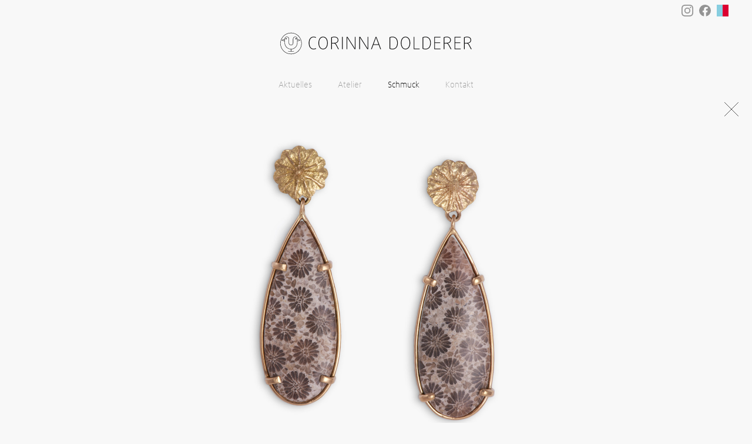

--- FILE ---
content_type: text/html
request_url: https://www.dolderer-alberti.de/dolderer/schmuck_ohrschmuck_O_CD_22.html
body_size: 1513
content:
<!DOCTYPE html
	PUBLIC "-//W3C//DTD XHTML 1.0 Transitional//EN" "http://www.w3.org/TR/xhtml1/DTD/xhtml1-transitional.dtd">
<html xmlns="http://www.w3.org/1999/xhtml">

<head>
	<meta http-equiv="Content-Type" content="text/html; charset=UTF-8" />
	<meta name="description" content="Schmuck und Anfertigungen aus eigener Werkstatt">
	<meta name="keywords" content="Corinna Dolderer Goldschmiedin">
	<meta name="viewport" content="width=device-width, initial-scale=1">
	<title>Corinna Dolderer · Ohrschmuck</title>
	<link rel="apple-touch-icon" sizes="180x180" href="../apple-touch-icon.png">
	<link rel="icon" type="image/png" sizes="32x32" href="../favicon-32x32.png">
	<link rel="icon" type="image/png" sizes="16x16" href="../favicon-16x16.png">
	<link rel="manifest" href="../site.webmanifest">
	<link rel="mask-icon" href="../safari-pinned-tab.svg" color="#5bbad5">
	<meta name="msapplication-TileColor" content="#00aba9">
	<meta name="theme-color" content="#ffffff">
	<link rel="stylesheet" type="text/css" href="../css/reset.css">
	<link rel="stylesheet" type="text/css" href="../css/layout.css">
	<link rel="stylesheet" type="text/css" href="../css/breakpoints.css">

	<script src="../js/jquery-3.3.1.min.js"></script>
	<script src="../js/modernizr.js"></script>

</head>

<body>

	<div class="superwrap">
		<div class="top_frame">
			<div class="homecube"><a href="../index.html"><img src="../images/home_colorcube_small.svg"></a></div>
			<div class="social_icons"><a href="https://www.facebook.com/SchmuckDolderer/" target="_blank"><img
						src="../images/social_icon_fb.svg"></a></div>
			<div class="social_icons"><a href="https://www.instagram.com/corinnadolderer/" target="_blank"><img
						src="../images/social_icon_instagram.svg"></a></div>
		</div>
		<div class="logo_cd"><a href="aktuelles.html"><img src="../images/logo_dol_cd.svg"></a></div>

		<nav id="nav-main">
			<ul class="menu_one">
				<li class="menu_list_style"><a class="menu_link toplist" href="aktuelles.html">Aktuelles</a></li>
				<li class="menu_list_style"><a class="menu_link toplist" href="atelier.html">Atelier</a></li>
				<li class="menu_list_style"><a class="menu_bold toplist" href="schmuck.html">Schmuck</a></li>
				<li class="menu_list_style mob_only"><a class="menu_link sublist" href="schmuck_ringe.html">Ringe</a>
				</li>
				<li class="menu_list_style mob_only"><a class="menu_link sublist"
						href="schmuck_trauringe.html">Trauringe</a></li>
				<li class="menu_list_style mob_only"><a class="menu_bold sublist">Ohrschmuck</a></li>
				<li class="menu_list_style mob_only"><a class="menu_link sublist"
						href="schmuck_halsschmuck.html">Halsschmuck</a></li>
				<li class="menu_list_style mob_only"><a class="menu_link sublist"
						href="schmuck_armschmuck.html">Armschmuck</a></li>
				<li class="menu_list_style mob_only"><a class="menu_link sublist"
						href="schmuck_broschen.html">Broschen</a></li>
				<li class="menu_list_style mob_only"><a class="menu_link sublist"
						href="schmuck_herrenschmuck.html">Herrenschmuck</a></li>
				<!-- 		 <li class="menu_list_style mob_only"><a class="menu_link sublist" href="schmuck_diverses.html">Diverses</a></li> -->
				<li class="menu_list_style"><a class="menu_link toplist" href="kontakt.html">Kontakt</a></li>
			</ul>
		</nav>

		<nav id="nav-sub">
			<ul class="menu_two">
				<li class="submenu_list_style"><a class="menu_link" href="schmuck_ringe.html">Ringe</a></li>
				<li class="submenu_list_style"><a class="menu_link" href="schmuck_trauringe.html">Trauringe</a></li>
				<li class="submenu_list_style"><a class="menu_bold">Ohrschmuck</a></li>
				<li class="submenu_list_style"><a class="menu_link" href="schmuck_halsschmuck.html">Halsschmuck</a></li>
				<li class="submenu_list_style"><a class="menu_link" href="schmuck_armschmuck.html">Armschmuck</a></li>
				<li class="submenu_list_style"><a class="menu_link" href="schmuck_broschen.html">Broschen</a></li>
				<li class="submenu_list_style"><a class="menu_link" href="schmuck_herrenschmuck.html">Herrenschmuck</a>
				</li>
				<!-- 		 <li class="submenu_list_style"><a class="menu_link" href="schmuck_diverses.html">Diverses</a></li>	 -->
			</ul>
		</nav>
		<div id="nav-trigger">
			<div id="menu_icon"></div>
		</div>

		<nav id="nav-mobile"></nav>

		<div class="site_wrap_item">

			<div class="item_view_wrap">
				<div class="item_view"><img class="item_full" src="images/schmuck/O_CD_22.jpg"><img class="item_mobile"
						src="images/schmuck/O_CD_22_mobile.jpg">
					<p class="item">Ohrschmuck „Mohn“ Roségold 750, fossile Koralle <span
							class="spacer_item_number">o_cd_22 (Einzelstück, verkauft)</span></p>
				</div>
			</div>

		</div>

		<div class="push"></div>

	</div>

	<p class="copyright">© 2025 Corinna Dolderer · <a class="link_footer" href="impressum.html">Impressum</a> · <a
			class="link_footer" href="datenschutz.html">Datenschutz</a></p>

	<p class="copyright_mob">© 2025 Corinna Dolderer<br><a class="link_footer" href="impressum.html">Impressum</a> · <a
			class="link_footer" href="datenschutz.html">Datenschutz</a></p>

	<button class="item_close_goback" onclick="goBack()"></button>
	<a href="#0" class="cd-top">Top</a>

	<script src="../js/main.js"></script>

	<script>
		function goBack() {
			window.history.back();
		}
	</script>


	<script>

		$(document).ready(function () {
			$("#nav-mobile").html($("#nav-main").html());
			$("#menu_icon").click(function () {
				if ($("nav#nav-mobile ul").hasClass("expanded")) {
					$("nav#nav-mobile ul.expanded").removeClass("expanded").slideUp(250);
					$(this).removeClass("open");
				} else {
					$("nav#nav-mobile ul").addClass("expanded").slideDown(250);
					$(this).addClass("open");
				}
			});
		});

		$(document).ready(function () {
			$("#navsub-mobile").html($("#nav-sub").html());
			$("#menu_icon_sub").click(function () {
				if ($("nav#navsub-mobile ul").hasClass("expanded")) {
					$("nav#navsub-mobile ul.expanded").removeClass("expanded").slideUp(250);
					$(this).removeClass("open");
				} else {
					$("nav#navsub-mobile ul").addClass("expanded").slideDown(250);
					$(this).addClass("open");
				}
			});
		});

	</script>

</body>

</html>

--- FILE ---
content_type: text/css
request_url: https://www.dolderer-alberti.de/css/layout.css
body_size: 4783
content:
@charset "UTF-8";

@font-face {
	font-family: 'DaxlineWeb-Thin';
	src: url('../fonts/DaxlineWeb-Thin.woff') format('woff');
}


html {
	height: 100%;
	width: 100%;
}


body {
	-webkit-text-size-adjust: none;
	font-family: "DaxlineWeb-Thin", sans-serif;
	font-style: normal;
	font-weight: 100;
	font-size: 0.9em;
	color: #c6c6c6;
	background-color: #f8f8f8;
	height: 100%;
	margin: 0;
	padding: 0;
}

/* START PAGE */

#__startscreen {
	position: relative;
	left: 0;
	margin: 86px auto 0;
	max-width: 1200px;

}


#startscreen {
	position: relative;
	left: 0;
	background-size: 100%;
	width: 100%;
	background-repeat: no-repeat;
	margin: 0 auto;
	max-width: 1200px;
	-webkit-user-select: none;
	-khtml-user-select: none;
	-moz-user-select: none;
	-o-user-select: none;
	user-select: none;
	z-index: 10;
}


#startlogo {
	position: absolute;
	width: 300px;
	top: 50px;
	left: 50%;
	margin: 0 0 0 -150px;
	z-index: 100
}

#startlogo_cd {
	position: absolute;
	width: 326px;
	top: 50px;
	left: 50%;
	margin: 0 0 0 -163px;
	z-index: 100
}

#startlogo_ea {
	position: absolute;
	width: 248px;
	top: 50px;
	left: 50%;
	margin: 0 0 0 -124px;
	z-index: 100
}


#preloader {
	position: absolute;
	top: 0;
	left: 0;
	right: 0;
	bottom: 0;
	background-color: #fff;
	/* change if the mask should have another color then white */
	z-index: 1;
	/* makes sure it stays on top */
}


.spinner {
	margin: 100px auto 0;
	width: 70px;
	text-align: center;
	position: absolute;
	left: 50%;
	/* centers the loading animation horizontally one the screen */
	top: 50%;
	/* centers the loading animation vertically one the screen */
	margin: -8px 0 0 -8px;
	/* is width and height divided by two */
}

.spinner>div {
	width: 16px;
	height: 16px;
	background-color: #4d4d4d;
	border-radius: 100%;
	display: inline-block;
	-webkit-animation: sk-bouncedelay 1.4s infinite ease-in-out both;
	animation: sk-bouncedelay 1.4s infinite ease-in-out both;
}

.spinner .bounce1 {
	-webkit-animation-delay: -0.32s;
	animation-delay: -0.32s;
}

.spinner .bounce2 {
	-webkit-animation-delay: -0.16s;
	animation-delay: -0.16s;
}

@-webkit-keyframes sk-bouncedelay {

	0%,
	80%,
	100% {
		-webkit-transform: scale(0)
	}

	40% {
		-webkit-transform: scale(1.0)
	}
}

@keyframes sk-bouncedelay {

	0%,
	80%,
	100% {
		-webkit-transform: scale(0);
		transform: scale(0);
	}

	40% {
		-webkit-transform: scale(1.0);
		transform: scale(1.0);
	}
}




/* SITE */


.superwrap {
	min-height: 100vh;
	margin: 0 auto -85px;
}


.superwrap_start {
	min-height: 100%;
	margin: 0 auto;
}

.push {
	height: 85px
}

img {
	width: 100%;
	height: auto;
}


.top_frame {
	max-width: 1200px;
	margin: 5px auto 0;
	height: auto;
}

.homecube {
	float: right;
	width: 20px;
	margin-top: 3px;
}

.social_icons {
	float: right;
	width: 20px;
	margin-right: 10px;
	margin-top: 3px;
	opacity: .4
}

.logo {
	padding: 50px 0 30px;
	width: 300px;
	margin: 0 auto;
}

.logo_cd {
	padding: 50px 0 30px;
	width: 326px;
	margin: 0 auto;
}

.logo_ea {
	padding: 50px 0 30px;
	width: 248px;
	margin: 0 auto;
}


.text_hinweis {
	text-align: center;
	color: #000000;
}


.site_wrap {
	background-color: #f8f8f8;
	width: 100%;
	margin: 0 auto;
	padding-top: 30px;
}

.site_wrap_item {
	position: relative;
	background-color: #f8f8f8;
	width: 100%;
	height: auto;
	margin: 0 auto;
	padding-top: 10px;
}




/* START / SPLITSCREEN */

.splitscreen {
	top: 40px;
	position: relative;
	width: 100%;
	padding-bottom: 32%;
}

.left_blue {
	position: absolute;
	top: 0;
	left: 3%;
	width: 46%;
	height: 100%;
	background-color: #87cfe0;
	border: 20px solid white;
}

.right_red {
	position: absolute;
	right: 3%;
	width: 46%;
	height: 100%;
	background-color: #dc0032;
	border: 20px solid white;
}

.logo_vk {
	position: relative;
	text-align: center;
	height: 60px;
	top: 40% !important
}

.logo_vk_mobile {
	display: none
}





#easytry {
	max-width: 600px;
	height: auto
}

#myvideo {
	position: fixed;
	right: 0;
	bottom: 0;
	min-width: 100%;
	min-height: 100%;
	width: auto;
	height: auto;
	z-index: -100;
}

#myvideo1 {
	position: absolute;
	top: 50%;
	left: 50%;
	width: auto;
	height: auto;
	min-width: 100%;
	min-height: 100%;
	overflow: hidden;
	-webkit-transform: translate(-50%, -50%);
	-moz-transform: translate(-50%, -50%);
	-ms-transform: translate(-50%, -50%);
	transform: translate(-50%, -50%);
}

#myvideo2 {
	position: fixed;
	left: 0;
	top: 0;
	width: 100%;
	height: 100%;
}


.copyright {
	display: block;
	float: left;
	width: 100%;
	height: 85px;
	border-top: 1px solid #d7d7d7;
	background-color: #d7d7d7;
	font-family: "DaxlineWeb-Thin", sans-serif;
	font-weight: 100;
	text-align: center;
	color: #555555;
	padding-top: 40px;
	margin: 0 auto;
	z-index: 20000;
}


.copyright_mob {
	display: none;
	float: left;
	width: 100%;
	height: 85px;
	border-top: 1px solid #d7d7d7;
	background-color: #d7d7d7;
	font-family: "DaxlineWeb-Thin", sans-serif;
	font-weight: 100;
	text-align: center;
	color: #555555;
	padding-top: 20px;
	margin: 0 auto;
}

.copystart {
	position: absolute;
	bottom: 0;
	width: 100%;
	height: 85px;
	font-family: "DaxlineWeb-Thin", sans-serif;
	font-weight: 100;
	text-align: center;
	color: #555555;
	padding-top: 45px;
	margin: 0 auto;
}


.spacer_30 {
	width: 100%;
	height: 30px;
}

.spacer_80 {
	width: 100%;
	height: 80px;
}

.spacer_120 {
	width: 100%;
	height: 120px;
}

.clear {
	clear: both;
}





/* AKTUELLES */


.logo_aktuell {
	padding: 50px 0 0 0;
	width: 300px;
	margin: 0 auto;
}

.hinweis_aktuell_ {
	margin: 10px auto 0;
	width: 280px;
	height: 20px;
	background-color: #f8f8f8;
}

.mood_aktuell {
	display: block
}

.mood_aktuell_mobile {
	display: none;
}

.svg_text_radio {
	bottom: 20px;
	left: 40px;
	width: 520px;
	position: absolute;
}

.svg_text_radio_mobile {
	bottom: 20px;
	left: 20px;
	width: 100px;
	position: absolute;
}

.mood_logo {
	top: 280px;
	left: 140px;
	width: 420px;
	position: absolute;
}

.mood_logo_ea {
	width: 500px;
	height: auto;
	position: absolute;
	left: 50%;
	margin-left: -250px;
	top: 280px;
}


.mood_logo_cd {
	max-width: 380px;
	height: auto;
	margin: 0 auto;
}

.mood_logo_mobile {
	display: none
}

.mood_logo_mobile_cd {
	display: none
}

.nocrop_height_aktuelles {
	position: relative;
	margin: 0 auto 0;
	max-width: 1200px;
	height: auto;
	overflow: hidden;
}

.mood_text_aktuelles {
	position: absolute;
	width: 400px;
	text-align: left;
	top: 20%;
	left: 15%;
	color: #4d4d4d;
	overflow: hidden
}

#aktuelles_01 {
	position: relative;
	float: left;
	width: 1200px;
	height: auto;
	padding: 50px 20px 0;
}

#aktuelles_02 {
	position: relative;
	float: left;
	width: 1200px;
	height: auto;
	padding: 50px 20px 0;
}

#aktuelles_03 {
	position: relative;
	float: left;
	width: 1200px;
	height: auto;
	padding: 50px 20px 0;
}

#txt_aktuelles {
	position: relative;
	top: 60px;
	padding: 0 0 50px;
	margin: 0 auto;
	text-align: left;
	max-width: 800px;
}

#txt_aktuelles_ea {
	position: relative;
	top: 0;
	padding: 0 0 50px;
	margin: 20px auto 20px;
	text-align: left;
	max-width: 650px;
}

#txt_aktuelles_center h2 {
	position: relative;
	top: 20px;
	padding: 0 0 50px;
	margin: 0 auto;
	text-align: center;
	max-width: 800px;
}

#txt_aktuelles_x {
	position: relative;
	top: 60px;
	padding: 0 0 50px;
	margin: 0 auto;
	text-align: left;
	max-width: 800px;
}

.text_wrap_aktuelles {
	position: relative;
	max-width: 1200px;
	height: auto;
	margin: 50px auto 50px;
	padding: 0;
	overflow: hidden;
}

.an_container {
	max-width: 1200px;
	margin: 0 auto;
}


.an_text {
	max-width: 430px;
	margin: 60px auto 0;
	padding-left: 20px;
}

.aus_map {
	max-width: 250px;
	margin: 60px auto 10px;
}

h3.aus {
	font-size: 1.2rem;
	line-height: 2rem;
	margin-top: 60px;
}

.spaziergang_text {
	max-width: 600px;
	margin: 0 auto;
	padding: 50px 40px 0;
}

.summerlove_text {
	max-width: 400px;
	margin: 0 auto;
	padding: 50px 40px 0;
}







/* MOOD IMAGE */



.mood_image_3200 {
	position: relative;
	max-width: 1200px;
	max-height: 3200px;
	margin: 30px auto 60px;
}

.mood_image_600 {
	position: relative;
	max-width: 600px;
	margin: 30px auto 60px;
}


.mood_image {
	position: relative;
	max-width: 1200px;
	max-height: 600px;
	overflow: hidden;
	margin: 0 auto;
}

.mood_image_square {
	position: relative;
	max-width: 600px;
	max-height: 600px;
	overflow: hidden;
	left: 0;
}


.crop_height {
	position: relative;
	margin: 0 auto;
	max-width: 1200px;
	max-height: 500px;
	overflow: hidden;
}

.nocrop_height {
	position: relative;
	margin: 0 auto;
	max-width: 1200px;
	height: auto;
	overflow: hidden;
}


.color_cd {
	background-color: #87cee0
}

.color_ea {
	background-color: #db0031
}

.color_offwhite {
	background-color: #f8f8f8;
	padding-bottom: 0px
}

.color_gray {
	background-color: #adb7c1;
	padding-bottom: 24px
}

.color_darkred {
	background-color: #d0002f;
	padding-bottom: 24px
}




.nocrop_height_kontakt {
	display: none;
}













/* TEXT */

.bild_subtext {
	text-align: center;
	margin: 0 auto
}


#txt_dol {
	position: relative;
	top: 60px;
	padding: 0 0 50px;
	margin: 0 auto;
	text-align: left;
	max-width: 800px;
}

.text_standard {
	position: relative;
	top: 60px;
	/* padding: 0 0 50px */
	;
	margin: 0 auto 50px;
	text-align: left;
	max-width: 800px;
	font-size: 1.2em;
}

.spacer_text {
	width: 100%;
	height: 100px;
}

#txt_goldschmiede {
	position: relative;
	top: 60px;
	padding: 0 0 50px;
	margin: 0 auto;
	text-align: left;
	max-width: 800px;
}

#txt_amodoro {
	position: relative;
	top: 0;
	padding: 0 0 50px;
	margin: 0 auto;
	text-align: left;
	max-width: 800px;
}

#txt_gallery {
	position: relative;
	top: 0;
	padding: 0;
	margin: 0 auto;
	text-align: left;
	max-width: 800px;
}

#txt_kontakt {
	position: relative;
	top: 60px;
	padding: 0 0 50px;
	margin: 0 auto;
	text-align: left;
	max-width: 800px;
}

.txt_errorpage {
	position: relative;
	top: 40px;
	margin: 0 auto 40px;
	text-align: center;
	line-height: 1.6em;
	background-color: #c0c0c0;
	max-width: 800px;
}


.text_1 {
	line-height: 1.8em;
	margin: 0;
	padding: 0;
	color: #000;
	font-size: 1.2em;
}

.text_1_spacer {
	line-height: 1.8em;
	margin: 0;
	padding-bottom: 40px;
}

.text_2 {
	line-height: 1.6em;
	margin: 0;
	padding: 0;
	color: #000;
	font-size: 1.0em;
}

.text_schmaler {
	display: inline-block;
	margin-left: 20px
}

.halbe_zeile {
	line-height: 1em
}

.zeilenabstand_kleiner {
	margin-bottom: -10px;
	text-align: left;
}

.listpoints {
	list-style-type: circle;
	line-height: 1.8em;
	color: #555555;
}




.text_wrap {
	position: relative;
	max-width: 1200px;
	height: auto;
	margin: 0 auto;
}

.text_wrap_amodoro {
	position: relative;
	max-width: 800px;
	height: auto;
	margin: 25px auto 0;
	padding: 0;
	overflow: hidden;
}

.text_wrap_ohne {
	position: relative;
	max-width: 1200px;
	border-bottom: 1px solid white;
	height: auto;
	margin: 0 auto
}

.text_wrap_100 {
	position: relative;
	width: 100%;
	height: auto;
	margin: 0 auto 10px
}


.blue {
	background-color: #84CEE4;
	color: black
}

.red {
	background-color: #DD042D;
	color: black
}

.text_red {
	color: #DD042D
}

/* .text_summer a {
	color: #a8832b;
} */

.text_summer a {
	color: #a1c9b2;
}

.text_summer {
	color: #a1c9b2;
}

.italic {
	font-style: italic;
}




/* MENU */

.menu_one {
	padding: 0
}

.menu_two {
	padding: 0
}

.menu_list_style {
	display: inline;
	list-style-type: none;
	margin-top: 15px;
	padding: 0 1.4em;
}

.submenu_list_style {
	display: inline;
	list-style-type: none;
	margin-top: 15px;
	padding: 0 1.4em;
}

.menu_bold {
	color: #000000;
}

.menu_sub_bold {
	color: #000000;
}

.menu_link {
	font-family: "DaxlineWeb-Thin", sans-serif;
	font-weight: 100;
	-webkit-transition: 0.2s;
	-moz-transition: 0.2s;
	-o-transition: 0.2s;
	transition: 0.2s;
}

.menu_link:link {
	-webkit-transition: 0.2s;
	-moz-transition: 0.2s;
	-o-transition: 0.2s;
	transition: 0.2s;
}



/* FONTS */


h1 {
	font-family: "DaxlineWeb-Thin", sans-serif;
	font-size: 3.2em;
	font-weight: 100;
	line-height: 1.8em;
	margin: 0;
}


h2 {
	font-family: "DaxlineWeb-Thin", sans-serif;
	font-size: 2.6em;
	font-weight: 100;
	color: #555555;
	line-height: 1.2em;
	margin: 0;
	margin-bottom: 0.4em;
	text-align: left
}



h3 {
	font-family: "DaxlineWeb-Thin", sans-serif;
	font-size: 1.6em;
	font-weight: 100;
	color: #555555;
	line-height: 1.2em;
	margin: 0;
	text-align: left
}


h4 {
	font-family: "DaxlineWeb-Thin", sans-serif;
	font-size: 1.2em;
	font-weight: 100;
	color: #555555;
	line-height: 1.4em;
	margin: 0;
}



p {
	line-height: 1.8em;
	color: #555555;
}

.text_link {
	text-decoration: none;
	color: #555555;
	/*border: 1px solid #898989; border-radius: 4px ;padding: 4px; opacity: 0.7*/
	opacity: 0.7;
	background-color: #ebebeb;
	padding: 2px 4px;
}

.text_link_colour {
	text-decoration: none;
	color: #555555;
	opacity: 0.7;
	background-color: #d3b598;
	padding: 2px 4px;
}

.text_link_colour_ea {
	text-decoration: none;
	color: #555555;
	opacity: 0.8;
	background-color: rgba(191, 162, 159, 0.4);
	padding: 2px 4px;
}

.text_link_colour_ea:hover {
	opacity: 1
}

.text_link_colour_cd:hover {
	opacity: 1
}

.text_link:hover {
	opacity: 1
}

.text_link_phone {
	text-decoration: none;
	color: #555555;
}

.link_footer {
	text-decoration: none;
	color: #555555;
	background-color: #d7d7d7;
}

.link_footer_bold {
	text-decoration: none;
	color: #555555;
	background-color: #c7c7c7;
}

.text_attention {
	text-decoration: none;
	color: #000000;
	opacity: 1;
	background-color: hsla(165, 38%, 64%, 0.3);
	padding: 2px 4px;
}

.center {
	text-align: center;
}

a {
	text-decoration: none;
	color: #555555;
}

.smaller_h {font-size: 2.2em}



/* SPACER */

.bottomspacer {
	margin-bottom: 50px
}

.bottomspacer_l {
	margin-bottom: 80px
}



/* NAVIGATION TRIGGER */

#menu_icon {
	background-image: url('../images/menu_open_l.svg');
	background-repeat: no-repeat;
	width: 50px;
	height: 16px;
	margin: 16px auto 16px;
	cursor: pointer;
	border: 0;
}

#menu_icon.open {
	background-image: url('../images/menu_close_l.svg');
	background-repeat: no-repeat;
	width: 50px;
	height: 16px;
	margin: 16px auto 16px;
	cursor: pointer;
	border: 0;
}

#menu_icon.open:after {
	display: inline-block;
	border: 0;
}

#nav-trigger {
	display: none;
	text-align: center;
	width: 100%;
	background-color: #f8f8f8;
	height: 35px;
	border: 0;
}

#nav-trigger span {
	display: inline-block;
	padding: 0 1.4em 0;
	margin-top: 1.2em;
	background-color: #f8f8f8;
	border: 0;
	cursor: pointer;
}

#nav-trigger span:after {
	display: inline-block;
	border: 0
}

#nav-trigger span:hover {
	background-color: #ffffff;
	opacity: 0.6;
	border: 0;
}

#nav-trigger span.open:after {
	height: 35px;
	border: 0
}



/* SUBNAVIGATION TRIGGER*/

#menu_icon_sub {
	position: absolute;
	background-image: url('../images/submenu_open.svg');
	background-repeat: no-repeat;
	width: 16px;
	height: 16px;
	margin: 14px auto 14px;
	cursor: pointer;
	border: 0px;
}

#menu_icon_sub.open {
	display: inline-block;
	background-image: url('../images/submenu_close.svg');
	background-repeat: no-repeat;
	padding: 0 auto;
	border: 0px;
}



#menu_icon_sub.open:after {
	display: inline-block;
}

#navsub-trigger {
	display: none;
	text-align: center;
	width: 100%;
	background-color: #f8f8f8;
	height: 40px;
}

#navsub-trigger span {
	display: inline-block;
	padding: 0 1.4em 0;
	margin-top: 1.2em;
	background-color: #f8f8f8;
	color: white;
	cursor: pointer;
}

#navsub-trigger span:after {
	display: inline-block;
	/*margin-left: 10px;
      width: 20px;
      height: 10px;
      content: ""; */
	/*border-left: solid 10px transparent;
      border-top: solid 10px #fff;
      border-right: solid 10px transparent;*/
}

#navsub-trigger span:hover {
	background-color: #5c5c5c;
	opacity: 0.6
}




/* NAVIGATION */



nav#nav-main {
	z-index: 90;
	width: 100%;
	background-color: #f8f8f8;
	height: 40px;
	text-align: center;
	border-top: 0px solid #f8f8f8;
}

nav#nav-main ul {
	list-style-type: none;
	margin: 0;
	padding: 0;
	text-align: center;
}

nav#nav-main li {
	display: inline-block;
}

nav#nav-main li.mob_only {
	display: none;
}

nav#nav-main a {
	display: block;
	color: #9b9b9b;
}

nav#nav-main a:hover {
	color: #000000;
}

nav#nav-main a.menu_bold {
	color: #000000
}

.menu_arrow {
	position: relative;
	top: 14px;
	right: 30px;
	width: 10px;
	height: 5px;
	z-index: 100;
	text-align: center;
}




/* SUB-NAVIGATION */

nav#nav-sub {
	z-index: 90;
	width: 100%;
	background-color: #e2e2e2;
	height: 40px;
	text-align: center;
}

nav#nav-sub ul {
	list-style-type: none;
	margin: 0;
	padding: 0;
	text-align: center;
}

nav#nav-sub li {
	display: inline-block;
}

nav#nav-sub li:last-child {
	border-right: none;
}

nav#nav-sub a {
	display: block;
	color: #9b9b9b;
}

nav#nav-sub a:hover {
	color: #000000;
}

nav#nav-sub a.menu_bold {
	color: #000000;
}



/* MOBILE NAVIGATION */


nav#nav-mobile {
	z-index: 100;
	position: relative;
	display: none;
}

nav#nav-mobile ul {
	display: none;
	list-style-type: none;
	position: absolute;
	top: 0px;
	left: 0;
	right: 0;
	margin: 0 auto;
	text-align: center;
	background-color: #545454;
}

nav#nav-mobile li {
	display: block;
	padding: 0;
	margin: 0;
}

nav#nav-mobile li a.toplist {
	text-align: right;
	padding-right: 50%
}

nav#nav-mobile li a.sublist {
	background-color: #545454;
	text-align: left;
	padding-left: 50%;
}


nav#nav-mobile li:first-child {
	padding-top: 0
}

nav#nav-mobile li:last-child {
	height: 100vh;
}


nav#nav-mobile a {
	display: block;
	color: #9b9b9b;
	padding: 14px 0px;
}

nav#nav-mobile ul a.menu_bold_sans {
	display: block;
	color: #f8f8f8;
}

nav#nav-mobile ul a.menu_bold {
	display: block;
	color: #f8f8f8;
	background-color: #505050;
}



/* MOBILE NAVIGATION V2 (Schmuck_Ringe Übersicht etc) */

nav#nav-mobile_v2 {
	z-index: 100;
	position: relative;
	display: none;
}

nav#nav-mobile_v2 ul {
	display: none;
	list-style-type: none;
	position: absolute;
	top: 0;
	left: 0;
	right: 0;
	margin: 0 auto;
	text-align: center;
	background-color: #545454;
}

nav#nav-mobile_v2 li {
	display: block;
	padding: 0;
	margin: 0;
	border-bottom: solid 0px #a8a8a8;
}

nav#nav-mobile_v2 li:first-child {
	border-top: solid 0px #a8a8a8;
}

nav#nav-mobile_v2 li:last-child {
	height: 100vh;
}


nav#nav-mobile_v2 a {
	display: block;
	color: #c2c2c2;
	padding: 14px 0px;
}

nav#nav-mobile_v2 a.menu_bold {
	display: block;
	color: #f8f8f8;
	padding: 14px 0px;
}




/* MOBILE SUBNAVIGATION */

nav#navsub-mobile {
	z-index: 80;
	position: relative;
	display: none;
}

nav#navsub-mobile ul {
	display: none;
	list-style-type: none;
	position: absolute;
	top: 0;
	left: 0;
	right: 0;
	margin: 0 auto;
	text-align: center;
	background-color: #545454;
}

nav#navsub-mobile li {
	display: block;
	padding: 0;
	margin: 0;
	border-bottom: 0px solid #a8a8a8;
}

nav#navsub-mobile li:first-child {
	border-top: solid 1px #a8a8a8;
}

nav#navsub-mobile li:last-child {
	height: 100vh;
}

nav#navsub-mobile a {
	display: block;
	color: #c2c2c2;
	padding: 14px 0px;
}

nav#navsub-mobile a.menu_bold {
	display: block;
	color: #ffffff;
	padding: 14px 0px;
}

nav#navsub-mobile .menu_bold {
	display: block;
	color: #f8f8f8;
	padding: 14px 0px;
}

nav#navsub-mobile a:hover {
	color: #f8f8f8;
}




/* BOX SUBNAVIGATION */

.box_wrap {
	width: 100%;
	overflow: hidden;
	padding-top: 30px;
	margin: 0 auto;
	background-color: #f8f8f8;
}

#box_content {
	position: relative;
	max-width: 1200px;
	height: auto;
	margin: 0 auto;
}

.box {
	float: left;
	position: relative;
	width: 384px;
	height: 256px;
	margin-bottom: 100px
}

.box :last-child {
	margin-bottom: 200px
}


.box_01 {
	margin-right: 24px
}

.box_02 {
	margin-right: 24px
}

.box_03 {
	margin-right: 0
}

.box_04 {
	margin-right: 24px
}

.box_05 {
	margin-right: 24px
}

.box_06 {
	margin-right: 0
}

.box_07 {
	margin-right: 24px
}

.box_08 {
	margin-right: 24px
}

.box_09 {
	margin-right: 0;
}

.box_inner {
	position: absolute;
	left: 0;
	right: 0;
	top: 0;
	bottom: 0;
	overflow: visible;
}

.box_inner img {
	width: 100%;
	height: auto;
}

.box_title {
	position: relative;
	text-align: center;
	margin: 280px 0 20px;
}

.box a {
	opacity: 0.9;
	color: #9b9b9b;
}

.box a:hover {
	opacity: 1;
	color: #000000;
}




/* SCHMUCK */

.gallery_box_wrap {
	max-width: 1200px;
	overflow: hidden;
	margin: 0 auto;
	padding: 0 0 50px 0;
}



/* FLEX */

.gallery_box_content {
	display: flex;
	justify-content: space-between;
	align-items: flex-end;
	flex-wrap: wrap;
	max-width: 1200px;
	height: auto;
	margin: 0 auto;
}

.gallery_box_title {
	margin: 20px 0;
	text-align: center;
	line-height: 1.4em;
}

.gallery_box a {
	opacity: 0.9;
	color: #9b9b9b;
}

.gallery_box a:hover {
	opacity: 1;
	color: #000000;
}





/* GALERIE */

.gallery_wrap {
	max-width: 1200px;
	overflow: hidden;
	margin: 0 auto;
	padding: 0;
}

.gallery_gallery_content {
	position: relative;
	max-width: 1200px;
	height: auto;
	margin: 0 auto;
}

.gallery_gallery {
	float: left;
	position: relative;
	width: 282px;
	height: 232px;
	/*background-color: #e4e4e4;*/
	background-color: #f8f8f8;
	border: 0px solid #e2e2e2;
	margin-bottom: 50px
}


.gallery_gallery_inner {
	position: absolute;
	overflow: hidden;
	/* top: 10px;
    left: 10px;
    right: 10px; */
	border: 0px solid #afafaf;
}

.gallery_gallery_inner img {
	max-width: 100%;
	max-height: 100%;
}

.gallery_gallery_title {
	text-align: center;
	line-height: 1.4em;
	margin: 200px 0 20px;
}


.gallery_gallery a {
	opacity: 1;
	color: #9b9b9b;
}

.gallery_gallery a:hover {
	opacity: 1;
	color: #000000;
}


#gallery_01 {
	margin-right: 24px
}

#gallery_02 {
	margin-right: 24px
}

#gallery_03 {
	margin-right: 24px
}

#gallery_04 {
	margin-right: 0
}

#gallery_05 {
	margin-right: 24px
}

#gallery_06 {
	margin-right: 24px
}

#gallery_07 {
	margin-right: 24px
}

#gallery_08 {
	margin-right: 0
}

#gallery_09 {
	margin-right: 24px
}

#gallery_10 {
	margin-right: 24px
}

#gallery_11 {
	margin-right: 24px
}

#gallery_12 {
	margin-right: 0
}

#gallery_13 {
	margin-right: 24px
}

#gallery_14 {
	margin-right: 24px
}

#gallery_15 {
	margin-right: 24px
}

#gallery_16 {
	margin-right: 0
}

#gallery_17 {
	margin-right: 24px
}

#gallery_18 {
	margin-right: 24px
}

#gallery_19 {
	margin-right: 24px
}

#gallery_20 {
	margin-right: 0
}

#gallery_21 {
	margin-right: 24px
}

#gallery_22 {
	margin-right: 24px
}

#gallery_23 {
	margin-right: 24px
}

#gallery_24 {
	margin-right: 0
}

#gallery_25 {
	margin-right: 24px
}

#gallery_26 {
	margin-right: 24px
}

#gallery_27 {
	margin-right: 24px
}

#gallery_28 {
	margin-right: 0
}

#gallery_29 {
	margin-right: 24px
}






/* ITEM VIEW */


.artist_name {
	padding: 80px 0 20px 0;
	text-align: center;
}

#item_view_wrap {
	position: relative;
	max-width: 800px;
	height: auto;
	margin: 0 auto;
	padding: 0;
	background-color: #f8f8f8
}

.item_view {
	position: relative;
	max-width: 800px;
	height: 100%;
	margin: 6vh auto;
	padding-bottom: 50px;
}

.item_view img {
	border: 0px solid #e2e2e2;
}

.item_inner {
	position: absolute;
	left: 5px;
	right: 5px;
	top: 5px;
	bottom: 5px;
	overflow: visible;
}

.item_inner img {
	width: 100%;
	height: auto;
}

.item_title {
	position: absolute;
	text-align: center;
	bottom: 0;
	left: 0;
	right: 0;
}

.item {
	text-align: center;
	margin: 10px auto;
	line-height: 1.4em;
}

.item_description {
	text-align: right;
	margin: 10px auto;
	line-height: 1.4em;
	color: #555555;
}


.item_cv {
	text-align: left;
	margin: 10px auto;
	line-height: 1.8em;
}

.item_close {
	position: absolute;
	width: 25px;
	height: 25px;
	top: 5px;
	right: -30px;
}

.spacer_item_number {
	padding-left: 20px;
	text-align: left
}

.item_close_static {
	display: inline-block;
	height: 40px;
	width: 40px;
	position: fixed;
	top: 166px;
	right: 15px;
	overflow: hidden;
	background: #f8f8f8 url(../images/item_close_static.svg) no-repeat center 50%;
	-webkit-transition: opacity .3s 0s, visibility 0s .3s;
	-moz-transition: opacity .3s 0s, visibility 0s .3s;
	transition: opacity .3s 0s, visibility 0s .3s;
	cursor: pointer;
}

button.item_close_goback {
	border: 0;
	display: inline-block;
	height: 40px;
	width: 40px;
	position: fixed;
	top: 166px;
	right: 15px;
	overflow: hidden;
	background: #f8f8f8 url(../images/item_close_static.svg) no-repeat center 50%;
	-webkit-transition: opacity .3s 0s, visibility 0s .3s;
	-moz-transition: opacity .3s 0s, visibility 0s .3s;
	transition: opacity .3s 0s, visibility 0s .3s;
	cursor: pointer;

}

.item_full {
	display: block
}

.item_mobile {
	display: none
}



/* AMODORO */

.item_amodoro {
	position: relative;
	max-width: 160px;
	height: auto;
	margin: 0 auto 50px;
}


.button_amodoro {
	width: 100%;
	margin: 12px auto;
	text-align: center;
	color: #000;
	display: inline-block;
	text-decoration: none;
	padding: 0.8em 0;
	background-color: #f2efe8;
	border: none;
	opacity: 0.6;
}

.button_amodoro:hover {
	color: #000000;
	opacity: 1
}



/* SLIDER */

* {
	-webkit-box-sizing: border-box;
	box-sizing: border-box;
}




/* BACK TO TOP */

.cd-top {
	display: inline-block;
	height: 40px;
	width: 40px;
	position: fixed;
	bottom: 45px;
	right: 15px;
	/* box-shadow: 0 0 10px rgba(0, 0, 0, 0.05); */
	/* image replacement properties */
	overflow: hidden;
	text-indent: 100%;
	white-space: nowrap;
	background: rgba(84, 84, 84, 0.8) url(../images/arrow_up.svg) no-repeat center 50%;
	visibility: hidden;
	opacity: 0;
	-webkit-transition: opacity .3s 0s, visibility 0s .3s;
	-moz-transition: opacity .3s 0s, visibility 0s .3s;
	transition: opacity .3s 0s, visibility 0s .3s;
}

.cd-top.cd-is-visible,
.cd-top.cd-fade-out,
.no-touch .cd-top:hover {
	-webkit-transition: opacity .3s 0s, visibility 0s 0s;
	-moz-transition: opacity .3s 0s, visibility 0s 0s;
	transition: opacity .3s 0s, visibility 0s 0s;
}

.cd-top.cd-is-visible {
	/* the button becomes visible */
	visibility: visible;
	opacity: 0.8;
}

.cd-top.cd-fade-out {
	/* if the user keeps scrolling down, the button is out of focus and becomes less visible */
	opacity: 1;
}

.no-touch .cd-top:hover {
	background-color: #535353;
	opacity: 1;
}

--- FILE ---
content_type: text/css
request_url: https://www.dolderer-alberti.de/css/breakpoints.css
body_size: 2141
content:
@charset "UTF-8";

/* FONTS */

/*@media screen and (min-width: 1500px) {

body {font-size: 1em}
}  
 */

/* NAVIGATION */

@media screen and (max-width: 335px) {
  .logo_cd {
    width: 95%;
  }

  #startlogo_cd {
    width: 95vw;
  }
}

@media screen and (max-width: 720px) {
  #nav-trigger {
    display: block;
  }

  nav#nav-main {
    display: none;
  }

  nav#nav-mobile {
    display: block;
  }

  nav#nav-mobile_v2 {
    display: block;
  }

  #navsub-trigger {
    display: none;
  }

  nav#nav-sub {
    display: none;
  }

  nav#navsub-mobile {
    display: none;
  }

  .site_wrap {
    padding-top: 0;
  }

  .box_wrap {
    padding-top: 20px;
  }

  .logo {
    padding: 40px 0 30px;
  }

  .logo_aktuell {
    padding: 40px 0 0;
  }

  .nocrop_height {
    margin-top: 0;
  }
}

@media screen and (min-width: 721px) {
  #navsub-trigger {
    display: block;
  }

  nav#nav-sub {
    display: none;
  }

  nav#navsub-mobile {
    display: block;
  }

  .aktuelles_logo_keramik {
    display: block;
  }

  .aktuelles_logo_keramik_mobile {
    display: none;
  }

  .aktuelles_text_keramik {
    display: block;
  }

  .aktuelles_text_keramik_mobile {
    display: none;
  }
}

/* SplitScreen */

@media screen and (max-width: 870px) {
  .left_blue {
    position: relative;
    float: left;
    left: 0;
    width: 50%;
    max-width: 800px;
    top: 0;
    height: 90vh;
    background-color: #87cfe0;
    border: 0;
  }

  .right_red {
    position: relative;
    float: right;
    right: 0;
    width: 50%;
    max-width: 800px;
    height: 90vh;
    background-color: #dc0032;
    border: 0;
  }

  .logo_vk {
    display: none;
  }

  .logo_vk_mobile {
    display: block;
    position: relative;
    text-align: center;
    height: 120px;
    top: 30%;
  }
}

@media screen and (min-width: 871px) {
  .logo_vk {
    display: block;
  }

  .logo_vk_mobile {
    display: none;
  }
}

@media screen and (min-width: 1200px) {
  .splitscreen {
    max-width: 1200px;
    margin: 0 auto;
  }

  .left_blue {
    position: absolute;
    top: 0;
    left: 0;
    width: 590px;
    height: 400px;
  }

  .right_red {
    position: absolute;
    right: 0;
    width: 590px;
    height: 400px;
  }
}

/* MOOD IMAGE */

@media screen and (orientation: portrait) and (max-width: 500px) {
  .mood_aktuell {
    display: none;
  }

  .mood_aktuell_mobile {
    display: block;
  }
}

/* AKTUELLES */

.svg_text_radio_mobile {
  display: none;
}

.svg_text_radio {
  display: block;
}

@media screen and (max-width: 500px) {
  .svg_text_radio_mobile {
    display: block;
    width: 200px;
    bottom: 10px;
  }

  .svg_text_radio {
    display: none;
  }
}

@media screen and (max-width: 870px) {


  .svg_text_radio {
    left: 20px;
    max-width: 44vw;
  }

  #txt_aktuelles_ea {
    max-width: 80vw;
  }

  /* #txt_aktuelles_ea h2 {
    font-size: 1.6em;
  } */

  .an_text {
    max-width: 50%;
    margin: 50px auto;
  }
}

@media screen and (max-width: 700px) {
  .an_container {
    max-width: 100%;
  }

  .an_text {
    max-width: 320px;
    height: auto;
    margin: 60px auto 0;
    padding: 0;
  }
}

@media screen and (max-width: 360px) {
  .an_container {
    max-width: 100%;
  }

  .an_text {
    max-width: 90%;
    height: auto;
    margin: 0 auto;
    padding: 0;
  }
}

@media screen and (max-width: 1200px) {
  .svg_text_radio {
    max-width: 42vw;
  }

  .homecube {
    margin-right: 15px;
  }
}

/* Mood SVG */


@media screen and (min-width: 501px) and (max-width: 800px) {
  .winter_2024 {
    max-width: 75vw;
    }
}



@media screen and (min-width: 830px) and (max-width: 1200px) {

  .mood_logo {
    top: 46%;
    left: 8%;
    width: 410px;
  }

  .mood_logo_ea {
    right: 20vw;
    top: 120px;
  }
}

@media screen and (min-width: 710px) and (max-width: 829px) {
  .mood_logo {
    top: 40%;
    left: 5%;
    width: 390px;
  }

  .mood_logo_ea {
    right: 15vw;
    top: 100px;
    width: 200px;
  }
}

@media screen and (min-width: 540px) and (max-width: 709px) {
  .mood_logo {
    top: 40%;
    left: 3%;
    width: 350px;
  }

  .mood_logo_ea {
    right: 10vw;
    top: 60px;
    width: 180px;
  }
}

@media screen and (min-width: 501px) and (max-width: 539px) {
  .mood_logo {
    top: 40%;
    left: 2%;
    width: 310px;
  }

  .mood_logo_ea {
    display: none;
  }
}

@media screen and (max-width: 500px) {
  .mood_logo_ea {
    right: 12vw;
    top: 30vh;
    width: 200px;
  }

  .mood_logo_ea {
    display: none;
  }
}

/* SLIDER KONTAKT*/

@media screen and (max-width: 500px) {
  .nocrop_height_kontakt {
    display: block;
  }

  #sliderhide {
    display: none;
  }
}

/* NAVIGATION SCHMUCK */

/* 1 ITEM */

@media screen and (max-width: 500px) {
  .box_content {
    width: 100%;
  }

  .box {
    width: 100vw;
    height: 67vw;
    margin-bottom: 24vw;
  }

  .box_title {
    margin: 70vw 0 0;
  }

  .box_01 {
    margin-right: 3%;
  }

  .box_02 {
    margin-right: 0;
  }

  .box_03 {
    margin-right: 3%;
  }

  .box_04 {
    margin-right: 0;
  }

  .box_05 {
    margin-right: 3%;
  }

  .box_06 {
    margin-right: 0;
  }

  .box_07 {
    margin-right: 3%;
  }

  .box_08 {
    margin-right: 0;
  }

  .box_09 {
    margin-right: 3%;
  }
}

/* 2 ITEMS */

@media screen and (min-width: 501px) and (max-width: 800px) {
  .box_content {
    width: 100%;
  }

  .box {
    width: 48.5vw;
    height: 33vw;
    margin-bottom: 12vw;
  }

  .box_title {
    margin: 35vw 0 0;
  }

  .box_01 {
    margin-right: 3%;
  }

  .box_02 {
    margin-right: 0;
  }

  .box_03 {
    margin-right: 3%;
  }

  .box_04 {
    margin-right: 0;
  }

  .box_05 {
    margin-right: 3%;
  }

  .box_06 {
    margin-right: 0;
  }

  .box_07 {
    margin-right: 3%;
  }

  .box_08 {
    margin-right: 0;
  }

  .box_09 {
    margin-right: 3%;
  }
}

/* 3 ITEMS */

@media screen and (min-width: 801px) and (max-width: 1199px) {
  .box_content {
    width: 100%;
  }

  .box {
    width: 32vw;
    height: 22vw;
    margin-bottom: 7.8vw;
  }

  .box_title {
    margin: 23.4vw 0 0;
  }

  .box_01 {
    margin-right: 2%;
  }

  .box_02 {
    margin-right: 2%;
  }

  .box_03 {
    margin-right: 0;
  }

  .box_04 {
    margin-right: 2%;
  }

  .box_05 {
    margin-right: 2%;
  }

  .box_06 {
    margin-right: 0;
  }

  .box_07 {
    margin-right: 2%;
  }

  .box_08 {
    margin-right: 2%;
  }

  .box_09 {
    margin-right: 0;
  }
}

/* SCHMUCK */

/* 1 ITEM */

@media screen and (max-width: 375px) {
  .gallery_box {
    width: 100vw;
    height: auto;
    margin-bottom: 20vw;
  }

  .gallery_box_title {
    margin: 5vw 0 0;
  }
}

/* 2 ITEMS */

@media screen and (min-width: 376px) {
  .gallery_box {
    flex-basis: 48vw;
    height: auto;
    margin-bottom: 50px;
    border: 0px solid gray;
  }
}

/* 3 ITEMS */

@media screen and (min-width: 800px) {
  .gallery_box {
    flex-basis: 32vw;
    height: auto;
    margin-bottom: 50px;
    border: 0px dotted black;
  }
}

/* 4 ITEMS */

@media screen and (min-width: 1100px) {
  .gallery_box {
    flex-basis: 24vw;
    height: auto;
    margin-bottom: 50px;
    border: 0px dotted aqua;
  }
}

@media screen and (min-width: 1201px) {
  .gallery_box {
    flex-basis: 290px;
    height: auto;
    margin-bottom: 50px;
    border: 0px dotted fuchsia;
  }
}

/* GALERIE */

/* 1 ITEM */

@media screen and (max-width: 350px) {
  .gallery_gallery_content {
    width: 100%;
  }

  .gallery_gallery {
    width: 100vw;
    height: 67vw;
    margin-bottom: 32vw;
  }

  .gallery_gallery_title {
    margin: 70vw 0 0;
  }
}

/* 2 ITEMS */

@media screen and (min-width: 351px) and (max-width: 700px) {
  .gallery_gallery_content {
    width: 100%;
  }

  .gallery_gallery {
    width: 48.5vw;
    height: 32.4vw;
    margin-bottom: 18vw;
  }

  .gallery_gallery_title {
    margin: 35vw 0 0;
  }

  #gallery_01 {
    margin-right: 3%;
  }

  #gallery_02 {
    margin-right: 0;
  }

  #gallery_03 {
    margin-right: 3%;
  }

  #gallery_04 {
    margin-right: 0;
  }

  #gallery_05 {
    margin-right: 3%;
  }

  #gallery_06 {
    margin-right: 0;
  }

  #gallery_07 {
    margin-right: 3%;
  }

  #gallery_08 {
    margin-right: 0;
  }

  #gallery_09 {
    margin-right: 3%;
  }

  #gallery_10 {
    margin-right: 0;
  }

  #gallery_11 {
    margin-right: 3%;
  }

  #gallery_12 {
    margin-right: 0;
  }

  #gallery_13 {
    margin-right: 3%;
  }

  #gallery_14 {
    margin-right: 0;
  }

  #gallery_15 {
    margin-right: 3%;
  }

  #gallery_16 {
    margin-right: 0;
  }

  #gallery_17 {
    margin-right: 3%;
  }

  #gallery_18 {
    margin-right: 0;
  }

  #gallery_19 {
    margin-right: 3%;
  }

  #gallery_20 {
    margin-right: 0;
  }

  #gallery_21 {
    margin-right: 3%;
  }

  #gallery_22 {
    margin-right: 0;
  }

  #gallery_23 {
    margin-right: 3%;
  }

  #gallery_24 {
    margin-right: 0;
  }

  #gallery_25 {
    margin-right: 3%;
  }

  #gallery_26 {
    margin-right: 0;
  }

  #gallery_27 {
    margin-right: 3%;
  }

  #gallery_28 {
    margin-right: 0;
  }

  #gallery_29 {
    margin-right: 3%;
  }
}

/* 3 ITEMS */

@media screen and (min-width: 701px) and (max-width: 900px) {
  .gallery_gallery_content {
    width: 100%;
  }

  .gallery_gallery {
    width: 32vw;
    height: 21.4vw;
    margin-bottom: 12vw;
  }

  .gallery_gallery_title {
    margin: 23vw 0 0;
  }

  #gallery_01 {
    margin-right: 2%;
  }

  #gallery_02 {
    margin-right: 2%;
  }

  #gallery_03 {
    margin-right: 0;
  }

  #gallery_04 {
    margin-right: 2%;
  }

  #gallery_05 {
    margin-right: 2%;
  }

  #gallery_06 {
    margin-right: 0;
  }

  #gallery_07 {
    margin-right: 2%;
  }

  #gallery_08 {
    margin-right: 2%;
  }

  #gallery_09 {
    margin-right: 0;
  }

  #gallery_10 {
    margin-right: 2%;
  }

  #gallery_11 {
    margin-right: 2%;
  }

  #gallery_12 {
    margin-right: 0;
  }

  #gallery_13 {
    margin-right: 2%;
  }

  #gallery_14 {
    margin-right: 2%;
  }

  #gallery_15 {
    margin-right: 0;
  }

  #gallery_16 {
    margin-right: 2%;
  }

  #gallery_17 {
    margin-right: 2%;
  }

  #gallery_18 {
    margin-right: 0;
  }

  #gallery_19 {
    margin-right: 2%;
  }

  #gallery_20 {
    margin-right: 2%;
  }

  #gallery_21 {
    margin-right: 0;
  }

  #gallery_22 {
    margin-right: 2%;
  }

  #gallery_23 {
    margin-right: 2%;
  }

  #gallery_24 {
    margin-right: 0;
  }

  #gallery_25 {
    margin-right: 2%;
  }

  #gallery_26 {
    margin-right: 2%;
  }

  #gallery_27 {
    margin-right: 0;
  }

  #gallery_28 {
    margin-right: 2%;
  }

  #gallery_29 {
    margin-right: 2%;
  }
}

/* 4 ITEMS */

@media screen and (min-width: 901px) and (max-width: 1199px) {
  .gallery_gallery_content {
    width: 100%;
  }

  .gallery_gallery {
    width: 23.5vw;
    height: 15.75vw;
    margin-bottom: 10vw;
  }

  .gallery_gallery_title {
    margin: 17vw 0 0;
  }

  #gallery_01 {
    margin-right: 2%;
  }

  #gallery_02 {
    margin-right: 2%;
  }

  #gallery_03 {
    margin-right: 2%;
  }

  #gallery_04 {
    margin-right: 0;
  }

  #gallery_05 {
    margin-right: 2%;
  }

  #gallery_06 {
    margin-right: 2%;
  }

  #gallery_07 {
    margin-right: 2%;
  }

  #gallery_08 {
    margin-right: 0;
  }

  #gallery_09 {
    margin-right: 2%;
  }

  #gallery_10 {
    margin-right: 2%;
  }

  #gallery_11 {
    margin-right: 2%;
  }

  #gallery_12 {
    margin-right: 0;
  }

  #gallery_13 {
    margin-right: 2%;
  }

  #gallery_14 {
    margin-right: 2%;
  }

  #gallery_15 {
    margin-right: 2%;
  }

  #gallery_16 {
    margin-right: 0;
  }

  #gallery_17 {
    margin-right: 2%;
  }

  #gallery_18 {
    margin-right: 2%;
  }

  #gallery_19 {
    margin-right: 2%;
  }

  #gallery_20 {
    margin-right: 0;
  }

  #gallery_21 {
    margin-right: 2%;
  }

  #gallery_22 {
    margin-right: 2%;
  }

  #gallery_23 {
    margin-right: 2%;
  }

  #gallery_24 {
    margin-right: 0;
  }

  #gallery_25 {
    margin-right: 2%;
  }

  #gallery_26 {
    margin-right: 2%;
  }

  #gallery_27 {
    margin-right: 2%;
  }

  #gallery_28 {
    margin-right: 0;
  }

  #gallery_29 {
    margin-right: 2%;
  }
}

/* ITEM VIEW */

@media screen and (orientation: portrait) and (max-width: 600px) {
  .item_full {
    display: none;
  }

  .item_mobile {
    display: block;
    width: 100%;
    margin: 0 auto;
    padding: 0;
  }

  .spacer_item_number {
    padding: 4px 0 0;
  }
}

@media screen and (max-width: 840px) {
  table,
  thead,
  tbody,
  th,
  td,
  tr {
    display: block;
  }

  .item_description {
    text-align: center;
    margin: 10px auto;
    line-height: 1.4em;
    color: #555555;
  }

  tr .spacer_item_number {
    padding-left: 0;
    text-align: center;
  }

  tr .spacer_item_number:last-child {
    padding-bottom: 20px;
  }

  .item_view {
    padding: 0 10px 30px;
  }

  .item {
    padding: 0 10px 0;
  }

  .item_close_static_schmuck {
    top: 130px;
    right: 5px;
  }

  .item_close {
    position: absolute;
    width: 25px;
    height: 25px;
    top: 5px;
    right: 5px;
  }
}

/* BACK TO TOP */

@media only screen and (max-width: 840px) {
  .cd-top {
    right: 5px;
  }
}

/* COPYRIGHT */

@media screen and (max-width: 500px) {
  .copyright {
    display: none;
  }

  .copyright_mob {
    display: block;
  }
}

/* TXT */

@media screen and (max-width: 830px) {
  #txt_aktuelles {
    height: auto;
    padding: 0 20px 40px;
  }

  #txt_dol {
    height: auto;
    padding: 0 20px 40px;
  }

  .text_standard {
    height: auto;
    padding: 0 20px 40px;
  }

  #txt_goldschmiede {
    height: auto;
    padding: 0 20px 40px;
  }

  #txt_amodoro {
    height: auto;
    padding: 0 20px 40px;
  }

  #txt_gallery {
    height: auto;
    padding: 0 20px 40px;
  }

  #txt_kontakt {
    height: auto;
    padding: 0 20px 40px;
  }
}

/* AKTUELLES TXT */

@media screen and (min-width: 801px) and (max-width: 900px) {
  .mood_text_aktuelles {
    width: 400px;
    top: 18%;
    left: 50%;
  }
}

@media screen and (min-width: 701px) and (max-width: 800px) {
  .mood_text_aktuelles {
    width: 400px;
    top: 15%;
    left: 40%;
  }
}

@media screen and (max-width: 700px) {
  .mood_text_aktuelles {
    width: 300px;
    top: 5%;
    left: 40%;
  }
}

/* STARTSCREEN */

@media screen and (min-width: 100px) {
  #startscreen {
    width: 100%;
    height: 250px;
    margin-top: 38vh;
  }
}

@media screen and (min-width: 200px) {
  #startscreen {
    width: 100%;
    height: 300px;
    margin-top: 38vh;
  }
}

@media screen and (min-width: 200px) and (orientation: portrait) {
  #startscreen {
    width: 100%;
    height: 100%;
    margin-top: 38vh;
  }
}

@media screen and (min-width: 400px) {
  #startscreen {
    width: 100%;
    height: 350px;
    margin-top: 35vh;
  }
}

@media screen and (min-width: 500px) {
  #startscreen {
    width: 100%;
    height: 400px;
    margin-top: 30vh;
  }
}

@media screen and (min-width: 600px) and (orientation: landscape) {
  #startscreen {
    width: 100%;
    height: 450px;
    margin-top: 25vh;
  }
}

@media screen and (min-width: 800px) {
  #startscreen {
    width: 90%;
    height: 700px;
    margin-top: 20vh;
  }
}

@media screen and (min-width: 900px) {
  #startscreen {
    width: 80%;
    margin-top: 18vh;
  }
}

@media screen and (min-width: 1200px) {
  #startscreen {
    max-width: 1000px;
    margin-top: 15vh;
  }
}

/* FONT, TEXT, ETC */

@media screen and (max-width: 799px) {
  body {
    font-size: 0.9em;
  }

  h2 {
    font-size: 2.2em;
    line-height: 1.2em;
  }
}


--- FILE ---
content_type: image/svg+xml
request_url: https://www.dolderer-alberti.de/images/home_colorcube_small.svg
body_size: 75
content:
<svg id="Layer_1" data-name="Layer 1" xmlns="http://www.w3.org/2000/svg" viewBox="0 0 50 50"><defs><style>.cls-1{fill:#db0031;}.cls-2{fill:#87cee0;}</style></defs><rect class="cls-1" x="25" width="25" height="50"/><rect class="cls-2" width="25" height="50"/></svg>

--- FILE ---
content_type: image/svg+xml
request_url: https://www.dolderer-alberti.de/images/social_icon_instagram.svg
body_size: 1369
content:
<svg id="Logo" xmlns="http://www.w3.org/2000/svg" viewBox="0 0 80 80"><path d="M40,7.21c10.68,0,12,0,16.16.23a22.13,22.13,0,0,1,7.43,1.38,12.30011,12.30011,0,0,1,4.6,3,12.30011,12.30011,0,0,1,3,4.6,22.12975,22.12975,0,0,1,1.38,7.43c.19,4.21.23,5.48.23,16.16s0,12-.23,16.16a22.12975,22.12975,0,0,1-1.38,7.43,13.22,13.22,0,0,1-7.59,7.59,22.12975,22.12975,0,0,1-7.43,1.38c-4.21.19-5.48.23-16.16.23s-11.95,0-16.16-.23a22.1298,22.1298,0,0,1-7.43-1.38,12.3,12.3,0,0,1-4.6-3,12.3,12.3,0,0,1-3-4.6,22.13,22.13,0,0,1-1.38-7.43C7.25,52,7.21,50.68,7.21,40s0-11.95.23-16.16a22.13,22.13,0,0,1,1.38-7.43,12.30011,12.30011,0,0,1,3-4.6,12.30011,12.30011,0,0,1,4.6-3,22.13,22.13,0,0,1,7.43-1.38c4.21-.19,5.48-.23,16.16-.23M40,0C29.14,0,27.77.05,23.51.24A29.17989,29.17989,0,0,0,13.8,2.1,19.69005,19.69005,0,0,0,6.71,6.71,19.69005,19.69005,0,0,0,2.1,13.8,29.17989,29.17989,0,0,0,.24,23.51C.05,27.77,0,29.14,0,40S.05,52.23.24,56.49A29.17989,29.17989,0,0,0,2.1,66.2a19.6901,19.6901,0,0,0,4.61,7.09A19.68994,19.68994,0,0,0,13.8,77.9a29.17989,29.17989,0,0,0,9.71,1.86C27.77,80,29.14,80,40,80s12.23,0,16.49-.24A29.17989,29.17989,0,0,0,66.2,77.9,20.39,20.39,0,0,0,77.9,66.2a29.17989,29.17989,0,0,0,1.86-9.71C80,52.23,80,50.86,80,40s0-12.23-.24-16.49A29.17989,29.17989,0,0,0,77.9,13.8a19.68992,19.68992,0,0,0-4.61-7.09A19.69014,19.69014,0,0,0,66.2,2.1,29.17989,29.17989,0,0,0,56.49.24C52.23.05,50.86,0,40,0Z"/><path d="M40,19.46A20.54,20.54,0,1,0,60.54,40,20.54,20.54,0,0,0,40,19.46Zm0,33.87A13.33,13.33,0,1,1,53.33,40h0A13.33,13.33,0,0,1,40,53.33Z"/><circle cx="61.35" cy="18.65" r="4.8"/></svg>

--- FILE ---
content_type: image/svg+xml
request_url: https://www.dolderer-alberti.de/images/arrow_up.svg
body_size: 498
content:
<?xml version="1.0" encoding="utf-8"?>
<!-- Generator: Adobe Illustrator 16.0.0, SVG Export Plug-In . SVG Version: 6.00 Build 0)  -->
<!DOCTYPE svg PUBLIC "-//W3C//DTD SVG 1.1//EN" "http://www.w3.org/Graphics/SVG/1.1/DTD/svg11.dtd">
<svg version="1.1" id="Layer_1" xmlns="http://www.w3.org/2000/svg" xmlns:xlink="http://www.w3.org/1999/xlink" x="0px" y="0px"
	 width="40.25px" height="40.25px" viewBox="0 0 40.25 40.25" enable-background="new 0 0 40.25 40.25" xml:space="preserve">
<rect x="0.125" y="0.125" fill="none" width="40" height="40"/>
<polyline fill="none" stroke="#FFFFFF" stroke-linecap="round" stroke-miterlimit="10" points="31.721,25.922 20.125,14.328 
	8.53,25.922 "/>
</svg>


--- FILE ---
content_type: text/javascript
request_url: https://www.dolderer-alberti.de/js/main.js
body_size: 171
content:
jQuery(document).ready(function($){
	// browser window scroll (in pixels) after which the "back to top" link is shown
	var offset = 250,
		//browser window scroll (in pixels) after which the "back to top" link opacity is reduced
		offset_opacity = 400,
		//duration of the top scrolling animation (in ms)
		scroll_top_duration = 400,
		//grab the "back to top" link
		$back_to_top = $('.cd-top');

	//hide or show the "back to top" link
	$(window).scroll(function(){
		( $(this).scrollTop() > offset ) ? $back_to_top.addClass('cd-is-visible') : $back_to_top.removeClass('cd-is-visible cd-fade-out');
		if( $(this).scrollTop() > offset_opacity ) { 
			$back_to_top.addClass('cd-fade-out');
		}
	});

	//smooth scroll to top
	$back_to_top.on('click', function(event){
		event.preventDefault();
		$('body,html').animate({
			scrollTop: 0 ,
		 	}, scroll_top_duration
		);
	});

});

--- FILE ---
content_type: image/svg+xml
request_url: https://www.dolderer-alberti.de/images/social_icon_fb.svg
body_size: 516
content:
<svg id="Ebene_1" data-name="Ebene 1" xmlns="http://www.w3.org/2000/svg" viewBox="0 0 80 80"><defs><style>.cls-1{fill:#fff;}</style></defs><path d="M80,40A40,40,0,1,0,33.75,79.51389V51.5625H23.59375V40H33.75V31.1875c0-10.025,5.97176-15.5625,15.10853-15.5625a61.51117,61.51117,0,0,1,8.954.78125V26.25h-5.044c-4.96891,0-6.51853,3.08333-6.51853,6.24666V40H57.34375L55.57031,51.5625H46.25V79.51389A40.00957,40.00957,0,0,0,80,40Z"/><path class="cls-1" d="M55.57031,51.5625,57.34375,40H46.25V32.49666c0-3.16333,1.54962-6.24666,6.51853-6.24666h5.044V16.40625a61.51117,61.51117,0,0,0-8.954-.78125C39.72176,15.625,33.75,21.16249,33.75,31.1875V40H23.59375V51.5625H33.75V79.51389a40.42172,40.42172,0,0,0,12.5,0V51.5625Z"/></svg>

--- FILE ---
content_type: image/svg+xml
request_url: https://www.dolderer-alberti.de/images/item_close_static.svg
body_size: 651
content:
<?xml version="1.0" encoding="utf-8"?>
<!-- Generator: Adobe Illustrator 16.0.0, SVG Export Plug-In . SVG Version: 6.00 Build 0)  -->
<!DOCTYPE svg PUBLIC "-//W3C//DTD SVG 1.1//EN" "http://www.w3.org/Graphics/SVG/1.1/DTD/svg11.dtd">
<svg version="1.1" id="Layer_1" xmlns="http://www.w3.org/2000/svg" xmlns:xlink="http://www.w3.org/1999/xlink" x="0px" y="0px"
	 width="40.25px" height="40.25px" viewBox="0 0 40.25 40.25" enable-background="new 0 0 40.25 40.25" xml:space="preserve">
<rect x="0.125" y="0.125" fill="none" width="40" height="40"/>
<g>
	<polyline fill="none" stroke="#555555" stroke-linecap="round" stroke-miterlimit="10" points="31.72,31.72 20.125,20.125 
		8.53,31.72 	"/>
	<polyline fill="none" stroke="#555555" stroke-linecap="round" stroke-miterlimit="10" points="31.72,8.531 20.125,20.125 
		8.53,8.531 	"/>
</g>
</svg>


--- FILE ---
content_type: image/svg+xml
request_url: https://www.dolderer-alberti.de/images/logo_dol_cd.svg
body_size: 5574
content:
<?xml version="1.0" encoding="utf-8"?>
<!-- Generator: Adobe Illustrator 23.0.2, SVG Export Plug-In . SVG Version: 6.00 Build 0)  -->
<svg version="1.1" id="outline" xmlns="http://www.w3.org/2000/svg" xmlns:xlink="http://www.w3.org/1999/xlink" x="0px" y="0px"
	 viewBox="0 0 326 38" style="enable-background:new 0 0 326 38;" xml:space="preserve">
<style type="text/css">
	.st0{fill:#030304;}
</style>
<g>
	<path class="st0" d="M9.98,10.01c-0.57,0-1.04,0.47-1.04,1.04c0,0.57,0.47,1.04,1.04,1.04c0.57,0,1.04-0.47,1.04-1.04
		C11.02,10.48,10.56,10.01,9.98,10.01 M9.98,11.5c-0.25,0-0.45-0.2-0.45-0.45c0-0.25,0.2-0.45,0.45-0.45c0.25,0,0.45,0.2,0.45,0.45
		C10.43,11.3,10.23,11.5,9.98,11.5"/>
	<path class="st0" d="M26.71,10.01c-0.57,0-1.04,0.47-1.04,1.04c0,0.57,0.46,1.04,1.04,1.04c0.57,0,1.04-0.47,1.04-1.04
		C27.75,10.48,27.29,10.01,26.71,10.01 M26.71,11.5c-0.25,0-0.45-0.2-0.45-0.45c0-0.25,0.2-0.45,0.45-0.45s0.45,0.2,0.45,0.45
		S26.96,11.5,26.71,11.5"/>
	<path class="st0" d="M33.93,13.18l-4.62-1.59V11.3c0-2.12-1.73-3.85-3.85-3.85c-2.12,0-3.85,1.73-3.85,3.85v6.97
		c0,1.8-1.47,3.26-3.27,3.26c-1.8,0-3.26-1.46-3.26-3.26V11.3c0-2.12-1.73-3.85-3.85-3.85c-2.12,0-3.85,1.73-3.85,3.85v0.28
		l-4.62,1.59c-0.12,0.04-0.2,0.15-0.2,0.28s0.08,0.24,0.2,0.28l4.62,1.59v2.62c0,5.95,4.76,10.81,10.67,10.96v3.3h-4.2
		c-0.16,0-0.29,0.13-0.29,0.3c0,0.16,0.13,0.3,0.29,0.3h9.21c0.16,0,0.29-0.14,0.29-0.3c0-0.16-0.13-0.3-0.29-0.3h-4.43v-3.3
		c5.91-0.15,10.68-5.01,10.68-10.96v-2.62l4.62-1.59c0.12-0.04,0.2-0.15,0.2-0.28C34.14,13.33,34.06,13.22,33.93,13.18 M3.76,13.45
		l3.62-1.25v2.5L3.76,13.45z M28.73,17.95c0,5.73-4.66,10.38-10.38,10.38c-5.73,0-10.38-4.66-10.38-10.38V11.3
		c0-1.8,1.46-3.26,3.27-3.26c1.8,0,3.26,1.47,3.26,3.26v7.28h0.01c0.16,1.98,1.82,3.54,3.84,3.54c2.02,0,3.68-1.56,3.84-3.54
		l0.01-7.28c0-1.8,1.46-3.26,3.26-3.26c1.8,0,3.26,1.47,3.26,3.26L28.73,17.95L28.73,17.95z M29.32,14.7v-2.5l3.62,1.25L29.32,14.7z
		"/>
	<path class="st0" d="M18.35,0.78C8.3,0.78,0.13,8.95,0.13,19c0,10.05,8.17,18.22,18.22,18.22S36.57,29.05,36.57,19
		C36.57,8.95,28.39,0.78,18.35,0.78 M18.35,36.63C8.62,36.63,0.72,28.72,0.72,19c0-9.72,7.91-17.64,17.63-17.64
		c9.72,0,17.63,7.91,17.63,17.64C35.98,28.72,28.07,36.63,18.35,36.63"/>
</g>
<g>
	<path class="st0" d="M56.61,29.02c-4.32,0-8.12-3.39-8.12-10.79c0-7.4,3.8-10.79,8.12-10.79c1.89,0,3.48,0.44,4.41,1.07l-0.44,0.96
		c-0.75-0.52-2.26-0.99-3.97-0.99c-3.68,0-6.93,2.93-6.93,9.75c0,6.82,3.25,9.75,6.93,9.75c1.71,0,3.22-0.46,3.97-0.99l0.44,0.96
		C60.09,28.59,58.49,29.02,56.61,29.02z"/>
	<path class="st0" d="M72.91,29.02c-5.22,0-7.92-4.93-7.92-10.79c0-5.86,2.7-10.79,7.92-10.79s8.03,4.93,8.03,10.79
		C80.94,24.09,78.13,29.02,72.91,29.02z M72.91,8.49c-4.47,0-6.76,4.47-6.76,9.75c0,5.28,2.29,9.75,6.76,9.75
		c4.47,0,6.87-4.47,6.87-9.75C79.78,12.95,77.37,8.49,72.91,8.49z"/>
	<path class="st0" d="M98.57,28.73l-3.83-7.17c-0.93-1.74-2.12-2.67-4.15-2.67h-2.64v9.83h-1.13V8.55c1.31-0.67,3.31-1.1,5.13-1.1
		c4.58,0,6.96,2.44,6.96,5.6c0,3.6-2.23,5.22-5.51,5.6v0.06c1.04,0.44,1.83,1.36,2.49,2.64l3.97,7.4H98.57z M91.96,8.46
		c-1.51,0-3.07,0.29-4,0.7v8.76h3.22c4.03,0,6.61-1.22,6.61-4.87C97.79,10.34,95.85,8.46,91.96,8.46z"/>
	<path class="st0" d="M105.18,28.73v-21h1.16v21H105.18z"/>
	<path class="st0" d="M126.61,28.73l-11.4-17.9c-0.61-0.99-1.19-2.18-1.19-2.18h-0.06c0,0,0.06,1.31,0.06,2.44v17.64h-1.1v-21h1.57
		l11.23,17.64c0.64,0.99,1.22,2.15,1.22,2.15h0.06c0,0-0.03-1.3-0.03-2.46V7.73h1.1v21H126.61z"/>
	<path class="st0" d="M148.28,28.73l-11.4-17.9c-0.61-0.99-1.19-2.18-1.19-2.18h-0.06c0,0,0.06,1.31,0.06,2.44v17.64h-1.1v-21h1.57
		l11.23,17.64c0.64,0.99,1.22,2.15,1.22,2.15h0.06c0,0-0.03-1.3-0.03-2.46V7.73h1.1v21H148.28z"/>
	<path class="st0" d="M170.35,28.73l-2.64-7.17h-9.28l-2.64,7.17h-1.22l7.89-21h1.22l7.89,21H170.35z M163.79,10.98
		c-0.41-1.07-0.7-2.32-0.7-2.32h-0.06c0,0-0.29,1.25-0.7,2.32l-3.54,9.6h8.53L163.79,10.98z"/>
	<path class="st0" d="M191.28,29.02c-2.15,0-4.15-0.49-5.16-1.07V8.52c1.28-0.67,3.07-1.07,5.16-1.07c4.76,0,8.88,3.42,8.88,10.79
		C200.16,25.6,196.04,29.02,191.28,29.02z M191.28,8.49c-1.57,0-3.13,0.26-4,0.67v18.16c0.7,0.38,2.26,0.67,4,0.67
		c4.15,0,7.72-2.96,7.72-9.75C199,11.45,195.43,8.49,191.28,8.49z"/>
	<path class="st0" d="M213.21,29.02c-5.22,0-7.92-4.93-7.92-10.79c0-5.86,2.7-10.79,7.92-10.79c5.22,0,8.04,4.93,8.04,10.79
		C221.24,24.09,218.43,29.02,213.21,29.02z M213.21,8.49c-4.47,0-6.76,4.47-6.76,9.75c0,5.28,2.29,9.75,6.76,9.75
		c4.47,0,6.88-4.47,6.88-9.75C220.08,12.95,217.67,8.49,213.21,8.49z"/>
	<path class="st0" d="M227.13,28.73v-21h1.16v19.96h9.05v1.04H227.13z"/>
	<path class="st0" d="M247.51,29.02c-2.15,0-4.15-0.49-5.16-1.07V8.52c1.28-0.67,3.08-1.07,5.16-1.07c4.76,0,8.88,3.42,8.88,10.79
		C256.39,25.6,252.27,29.02,247.51,29.02z M247.51,8.49c-1.57,0-3.13,0.26-4,0.67v18.16c0.7,0.38,2.26,0.67,4,0.67
		c4.15,0,7.72-2.96,7.72-9.75C255.23,11.45,251.66,8.49,247.51,8.49z"/>
	<path class="st0" d="M262.21,28.73v-21h10.62v1.04h-9.49v8.53h8.82v1.04h-8.82v9.34h9.49v1.04H262.21z"/>
	<path class="st0" d="M290.11,28.73l-3.83-7.17c-0.93-1.74-2.12-2.67-4.15-2.67h-2.64v9.83h-1.13V8.55c1.3-0.67,3.31-1.1,5.13-1.1
		c4.58,0,6.96,2.44,6.96,5.6c0,3.6-2.23,5.22-5.51,5.6v0.06c1.04,0.44,1.83,1.36,2.5,2.64l3.97,7.4H290.11z M283.5,8.46
		c-1.51,0-3.07,0.29-4,0.7v8.76h3.22c4.03,0,6.61-1.22,6.61-4.87C289.33,10.34,287.39,8.46,283.5,8.46z"/>
	<path class="st0" d="M296.67,28.73v-21h10.62v1.04h-9.49v8.53h8.82v1.04h-8.82v9.34h9.49v1.04H296.67z"/>
	<path class="st0" d="M324.57,28.73l-3.83-7.17c-0.93-1.74-2.12-2.67-4.15-2.67h-2.64v9.83h-1.13V8.55c1.3-0.67,3.31-1.1,5.13-1.1
		c4.58,0,6.96,2.44,6.96,5.6c0,3.6-2.23,5.22-5.51,5.6v0.06c1.04,0.44,1.83,1.36,2.5,2.64l3.97,7.4H324.57z M317.95,8.46
		c-1.51,0-3.07,0.29-4,0.7v8.76h3.22c4.03,0,6.61-1.22,6.61-4.87C323.78,10.34,321.84,8.46,317.95,8.46z"/>
</g>
</svg>
